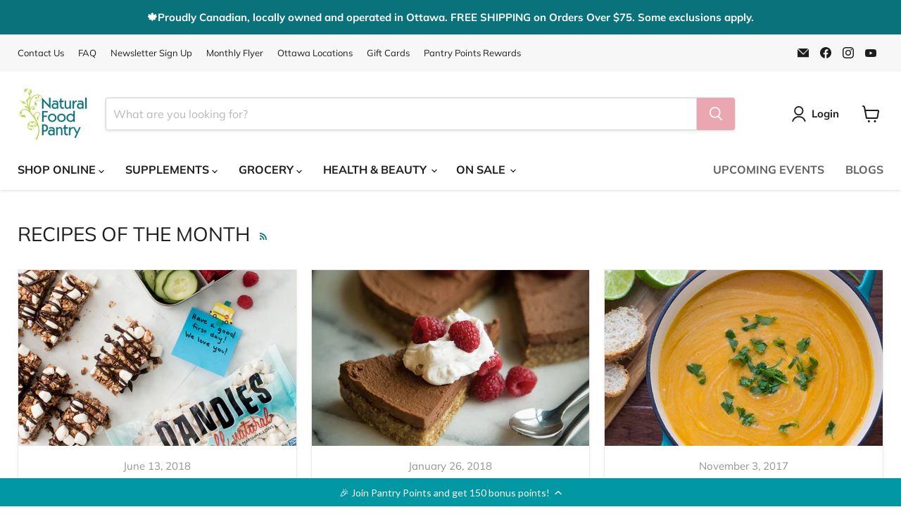

--- FILE ---
content_type: text/css
request_url: https://naturalfoodpantry.ca/cdn/shop/t/56/assets/custom.css?v=107690313337828903091764771419
body_size: -171
content:
.navmenu-id-shop-all-health-beauty>a.navmenu-link.navmenu-link-depth-2,.navmenu-id-shop-all-on-sale>a.navmenu-link.navmenu-link-depth-2,.navmenu-id-shop-all-supplements>a.navmenu-link.navmenu-link-depth-2,.navmenu-id-shop-all-grocery>a.navmenu-link.navmenu-link-depth-2{font-style:italic;font-weight:700;text-decoration:underline;text-decoration-color:#eba7b1}.navmenu-id-shop-all-wellness-focus>a.navmenu-link.navmenu-link-depth-3,.navmenu-id-shop-all-vitamins>a.navmenu-link.navmenu-link-depth-3,.navmenu-id-shop-all-minerals>a.navmenu-link.navmenu-link-depth-3,.navmenu-id-shop-all-sports-nutrition>a.navmenu-link.navmenu-link-depth-3,.navmenu-id-shop-all-herbal-supplements>a.navmenu-link.navmenu-link-depth-3,.navmenu-id-shop-all-essential-fatty-acids>a.navmenu-link.navmenu-link-depth-3,.navmenu-id-shop-all-supplements>a.navmenu-link.navmenu-link-depth-3,.navmenu-id-all-departments>a.navmenu-link.navmenu-link-depth-3,.navmenu-id-all-specialty-diets>a.navmenu-link.navmenu-link-depth-3,.navmenu-id-all-brands-a-z>a.navmenu-link.navmenu-link-depth-3,.navmenu-id-shop-all-grocery>a.navmenu-link.navmenu-link-depth-3,.navmenu-id-shop-all-pantry-essentials>a.navmenu-link.navmenu-link-depth-3,.navmenu-id-shop-all-snacks>a.navmenu-link.navmenu-link-depth-3,.navmenu-id-shop-all-beverages>a.navmenu-link.navmenu-link-depth-3,.navmenu-id-shop-all-breakfast-foods>a.navmenu-link.navmenu-link-depth-3,.navmenu-id-shop-all-frozen-prepared>a.navmenu-link.navmenu-link-depth-3,.navmenu-id-shop-all-dairy-alternatives>a.navmenu-link.navmenu-link-depth-3,.navmenu-id-shop-all-meat-alternatives>a.navmenu-link.navmenu-link-depth-3{font-style:italic;font-weight:700;text-decoration:underline;text-decoration-color:#eba7b1}.navmenu-id-shop-all-supplements>a.navmenu-item-text.navmenu-link-parent,.navmenu-id-shop-all-grocery>a.navmenu-item-text.navmenu-link-parent{font-style:italic;font-weight:700;text-decoration:underline;text-decoration-color:#eba7b1}.flickity-button-icon{stroke:#000;stroke-width:8}.navmenu-id-promo-100-for-80-gift-card>a.navmenu-link.navmenu-link-depth-2{color:#e60000;font-weight:700}.shoppable-image__wrapper{width:80%;padding-left:120px}@media (max-width: 900px){.shoppable-image__wrapper{width:100%;padding-left:0}}
/*# sourceMappingURL=/cdn/shop/t/56/assets/custom.css.map?v=107690313337828903091764771419 */


--- FILE ---
content_type: application/javascript; charset=utf-8
request_url: https://cdn-widgetsrepository.yotpo.com/v1/loader/saTL8MbiwS9AYABW0Y5ESg
body_size: 11005
content:

if (typeof (window) !== 'undefined' && window.performance && window.performance.mark) {
  window.performance.mark('yotpo:loader:loaded');
}
var yotpoWidgetsContainer = yotpoWidgetsContainer || { guids: {} };
(function(){
    var guid = "saTL8MbiwS9AYABW0Y5ESg";
    var loader = {
        loadDep: function (link, onLoad, strategy) {
            var script = document.createElement('script');
            script.onload = onLoad || function(){};
            script.src = link;
            if (strategy === 'defer') {
                script.defer = true;
            } else if (strategy === 'async') {
                script.async = true;
            }
            script.setAttribute("type", "text/javascript");
            script.setAttribute("charset", "utf-8");
            document.head.appendChild(script);
        },
        config: {
            data: {
                guid: guid
            },
            widgets: {
            
                "352498": {
                    instanceId: "352498",
                    instanceVersionId: "440293195",
                    templateAssetUrl: "https://cdn-widgetsrepository.yotpo.com/widget-assets/widget-hero-section/app.v0.2.1-4807.js",
                    cssOverrideAssetUrl: "",
                    customizationCssUrl: "",
                    customizations: {
                      "background-image-url": "https://cdn-widget-assets.yotpo.com/static_assets/saTL8MbiwS9AYABW0Y5ESg/images/image_2024_01_23_21_59_48_376",
                      "description-color": "rgba(0,0,0,1)",
                      "description-font-size": "20",
                      "description-text-logged-in": "As a member, you can earn points and redeem 500 points to receive a $10 discount on your order.",
                      "description-text-logged-out": "",
                      "headline-color": "rgba(0,0,0,1)",
                      "headline-font-size": "40",
                      "headline-text-logged-in": "Welcome to your Virtual Pantry Points Account",
                      "headline-text-logged-out": "Get 150 Pantry Points When You Join Today!",
                      "login-button-color": "rgba(235,166,176,1)",
                      "login-button-text": "LOGIN",
                      "login-button-text-color": "rgba(0,0,0,1)",
                      "login-button-type": "rounded_rectangle",
                      "mobile-background-image-url": "https://cdn-widget-assets.yotpo.com/static_assets/saTL8MbiwS9AYABW0Y5ESg/images/image_2024_01_23_21_48_49_760",
                      "primary-font-name-and-url": "Lato@700|https://cdn-widgetsrepository.yotpo.com/web-fonts/css/lato/v1/lato_700.css",
                      "register-button-color": "rgba(235,166,176,1)",
                      "register-button-text": "JOIN ONLINE HERE",
                      "register-button-text-color": "#ffffff",
                      "register-button-type": "rounded_filled_rectangle",
                      "secondary-font-name-and-url": "Lato@400|https://cdn-widgetsrepository.yotpo.com/web-fonts/css/lato/v1/lato_400.css",
                      "view-layout": "left-layout"
                    },
                    staticContent: {
                      "cssEditorEnabled": true,
                      "merchantId": "39789",
                      "platformName": "shopify",
                      "storeId": "wVMKbVQhYLM5VftHTIUaaSstE84UCh4qpxk9pCje",
                      "storeLoginUrl": "https://naturalfoodpantry.ca/account/login",
                      "storeRegistrationUrl": "https://naturalfoodpantry.ca/account/register"
                    },
                    className: "HeroSectionWidget",
                    dependencyGroupId: 2
                },
            
                "352497": {
                    instanceId: "352497",
                    instanceVersionId: "318726033",
                    templateAssetUrl: "https://cdn-widgetsrepository.yotpo.com/widget-assets/widget-coupons-redemption/app.v0.6.2-5198.js",
                    cssOverrideAssetUrl: "https://cdn-widget-assets.yotpo.com/CouponsRedemptionWidget/saTL8MbiwS9AYABW0Y5ESg/css-overrides/css-overrides.2024_01_24_14_46_08_156.css",
                    customizationCssUrl: "",
                    customizations: {
                      "confirmation-step-cancel-option": "NO",
                      "confirmation-step-confirm-option": "YES",
                      "confirmation-step-title": "ARE YOU SURE?",
                      "coupon-background-type": "no-background",
                      "coupon-code-copied-message-body": "Thank you for redeeming your points. Please paste the code at checkout.",
                      "coupon-code-copied-message-color": "#707997",
                      "coupon-code-copied-message-title": "COPIED",
                      "coupons-redemption-description": "After earning 500 points, click below to redeem them for a $10 off coupon code applicable to your purchase. Please note that this discount is not valid on sale items and cannot be combined with any other promotions.",
                      "coupons-redemption-headline": "Redeem Your Points Here",
                      "coupons-redemption-rule": "100 points equals $10.00",
                      "description-color": "rgba(0,0,0,1)",
                      "description-font-size": "20",
                      "disabled-outline-button-color": "#929292",
                      "discount-bigger-than-subscription-cost-text": "Your next subscription is lower than the redemption amount",
                      "donate-button-text": "DONATE",
                      "donation-success-message-body": "Thank you for donating ${{donation_amount}} to {{company_name}}",
                      "donation-success-message-color": "#707997",
                      "donation-success-message-title": "SUCCESS",
                      "error-message-color": "#f04860",
                      "error-message-title": "",
                      "headline-color": "rgba(0,0,0,1)",
                      "headline-font-size": "36",
                      "login-button-color": "rgba(222,1,1,1)",
                      "login-button-text": "REDEEM MY POINTS",
                      "login-button-text-color": "white",
                      "login-button-type": "rounded_filled_rectangle",
                      "message-font-size": "14",
                      "missing-points-amount-text": "You don't have enough points to redeem",
                      "next-subscription-headline-text": "NEXT ORDER",
                      "next-subscription-subtitle-text": "{{product_name}} {{next_order_amount}}",
                      "no-subscription-subtitle-text": "No ongoing subscriptions",
                      "point-balance-text": "You have {{current_point_balance}} points",
                      "points-balance-color": "rgba(0,0,0,1)",
                      "points-balance-font-size": "20",
                      "points-balance-number-color": "rgba(222,1,1,1)",
                      "primary-font-name-and-url": "Lato@700|https://cdn-widgetsrepository.yotpo.com/web-fonts/css/lato/v1/lato_700.css",
                      "redeem-button-color": "#556DD8",
                      "redeem-button-text": "REDEEM",
                      "redeem-button-text-color": "white",
                      "redeem-button-type": "filled_rectangle",
                      "redemption-243860-displayname": "$10.00 Off",
                      "redemption-243860-settings-button-color": "rgba(222,1,1,1)",
                      "redemption-243860-settings-button-text": "REDEEM",
                      "redemption-243860-settings-button-text-color": "white",
                      "redemption-243860-settings-button-type": "filled_rectangle",
                      "redemption-243860-settings-call-to-action-button-text": "REDEEM",
                      "redemption-243860-settings-cost": 500,
                      "redemption-243860-settings-cost-color": "rgba(222,1,1,1)",
                      "redemption-243860-settings-cost-font-size": "20",
                      "redemption-243860-settings-cost-text": "{{points}} POINTS",
                      "redemption-243860-settings-coupon-cost-font-size": "15",
                      "redemption-243860-settings-coupon-reward-font-size": "29",
                      "redemption-243860-settings-discount-amount-cents": 1000,
                      "redemption-243860-settings-discount-type": "fixed_amount",
                      "redemption-243860-settings-reward": "$10.00 Off",
                      "redemption-243860-settings-reward-color": "rgba(255,255,255,1)",
                      "redemption-243860-settings-reward-font-size": "30",
                      "redemption-243860-settings-success-message-text": "Discount Applied",
                      "rule-border-color": "#bccdfe",
                      "rule-color": "#061153",
                      "rule-font-size": "18",
                      "secondary-font-name-and-url": "Lato@400|https://cdn-widgetsrepository.yotpo.com/web-fonts/css/lato/v1/lato_400.css",
                      "selected-extensions": [
                        "243860"
                      ],
                      "selected-redemptions-modes": "regular",
                      "subscription-coupon-applied-message-body": "The discount was applied to your upcoming subscription order. You’ll be able to get another discount once the next order is processed.",
                      "subscription-coupon-applied-message-color": "#707997",
                      "subscription-coupon-applied-message-title": "",
                      "subscription-divider-color": "#c2cdf4",
                      "subscription-headline-color": "#666d8b",
                      "subscription-headline-font-size": "14",
                      "subscription-points-headline-text": "YOUR POINT BALANCE",
                      "subscription-points-subtitle-text": "{{current_point_balance}} Points",
                      "subscription-redemptions-description": "Choose a discount option that will automatically apply to your next subscription order.",
                      "subscription-redemptions-headline": "Redeem for Subscription Discount",
                      "subscription-subtitle-color": "#768cdc",
                      "subscription-subtitle-font-size": "20",
                      "view-layout": "redemptions-only"
                    },
                    staticContent: {
                      "cssEditorEnabled": true,
                      "currency": "CAD",
                      "isMultiCurrencyEnabled": false,
                      "merchantId": "39789",
                      "platformName": "shopify",
                      "storeId": "wVMKbVQhYLM5VftHTIUaaSstE84UCh4qpxk9pCje",
                      "storeLoginUrl": "/account/login",
                      "subunitsPerUnit": 100
                    },
                    className: "CouponsRedemptionWidget",
                    dependencyGroupId: 2
                },
            
                "352496": {
                    instanceId: "352496",
                    instanceVersionId: "436718698",
                    templateAssetUrl: "https://cdn-widgetsrepository.yotpo.com/widget-assets/widget-loyalty-campaigns/app.v0.13.0-4770.js",
                    cssOverrideAssetUrl: "",
                    customizationCssUrl: "",
                    customizations: {
                      "campaign-description-font-color": "#4e5772",
                      "campaign-description-size": "18px",
                      "campaign-item-1447940-background-color": "#f9faff",
                      "campaign-item-1447940-background-image-color-overlay": "rgba(0, 0, 0, .4)",
                      "campaign-item-1447940-background-type": "color",
                      "campaign-item-1447940-border-color": "#848ca3",
                      "campaign-item-1447940-description-font-color": "#4e5772",
                      "campaign-item-1447940-description-font-size": "18",
                      "campaign-item-1447940-exclude_audience_names": "",
                      "campaign-item-1447940-hover-view-tile-message": "Earn 1 point for every $1 spent",
                      "campaign-item-1447940-icon-color": "#768cdc",
                      "campaign-item-1447940-icon-type": "defaultIcon",
                      "campaign-item-1447940-include_audience_ids": "1",
                      "campaign-item-1447940-include_audience_names": "All customers",
                      "campaign-item-1447940-special-reward-enabled": "false",
                      "campaign-item-1447940-special-reward-headline-background-color": "#E0DBEF",
                      "campaign-item-1447940-special-reward-headline-text": "Just for you!",
                      "campaign-item-1447940-special-reward-headline-title-font-color": "#5344A6",
                      "campaign-item-1447940-special-reward-headline-title-font-size": "16",
                      "campaign-item-1447940-special-reward-tile-border-color": "#8270E7",
                      "campaign-item-1447940-tile-description": "Make a purchase",
                      "campaign-item-1447940-tile-reward": "1 point for every $1 spent",
                      "campaign-item-1447940-title-font-color": "#011247",
                      "campaign-item-1447940-title-font-size": "27",
                      "campaign-item-1447940-type": "PointsForPurchasesCampaign",
                      "campaign-item-367442-background-color": "rgba(216,244,245,1)",
                      "campaign-item-367442-background-image-color-overlay": "rgba(0, 0, 0, .4)",
                      "campaign-item-367442-background-type": "color",
                      "campaign-item-367442-border-color": "rgba(0,0,0,0)",
                      "campaign-item-367442-description-font-color": "rgba(0,0,0,1)",
                      "campaign-item-367442-description-font-size": "18",
                      "campaign-item-367442-exclude_audience_names": [],
                      "campaign-item-367442-hover-view-tile-message": "Earn 150 points when you create an account",
                      "campaign-item-367442-icon-color": "rgba(7,116,125,1)",
                      "campaign-item-367442-icon-type": "defaultIcon",
                      "campaign-item-367442-include_audience_ids": "1",
                      "campaign-item-367442-include_audience_names": [
                        "All customers"
                      ],
                      "campaign-item-367442-special-reward-enabled": "false",
                      "campaign-item-367442-special-reward-headline-background-color": "#E0DBEF",
                      "campaign-item-367442-special-reward-headline-text": "Just for you!",
                      "campaign-item-367442-special-reward-headline-title-font-color": "#5344A6",
                      "campaign-item-367442-special-reward-headline-title-font-size": "16",
                      "campaign-item-367442-special-reward-tile-border-color": "#8270E7",
                      "campaign-item-367442-tile-description": "Create an account",
                      "campaign-item-367442-tile-reward": "150 Points",
                      "campaign-item-367442-title-font-color": "rgba(0,0,0,1)",
                      "campaign-item-367442-title-font-size": "27",
                      "campaign-item-367442-type": "CreateAccountCampaign",
                      "campaign-title-font-color": "#011247",
                      "campaign-title-size": "27px",
                      "completed-tile-headline": "Completed",
                      "completed-tile-message": "You already completed this campaign",
                      "container-headline": "How to earn Virtual Pantry Points",
                      "general-hover-tile-button-color": "rgba(235,166,176,1)",
                      "general-hover-tile-button-text-color": "rgba(255,255,255,1)",
                      "general-hover-tile-button-type": "filled_rectangle",
                      "general-hover-tile-color-overlay": "rgba(255,255,255,1)",
                      "general-hover-tile-text-color": "rgba(0,0,0,1)",
                      "headline-color": "rgba(0,0,0,1)",
                      "headline-font-color": "rgba(0,0,0,1)",
                      "headline-font-size": "36px",
                      "logged-out-is-redirect-after-login-to-current-page": "true",
                      "logged-out-message": "Already a member?",
                      "logged-out-sign-in-text": "Log in",
                      "logged-out-sign-up-text": "Sign up",
                      "main-text-font-name-and-url": "Lato@700|https://cdn-widgetsrepository.yotpo.com/web-fonts/css/lato/v1/lato_700.css",
                      "primary-font-name-and-url": "Lato@700|https://cdn-widgetsrepository.yotpo.com/web-fonts/css/lato/v1/lato_700.css",
                      "secondary-font-name-and-url": "Lato@400|https://cdn-widgetsrepository.yotpo.com/web-fonts/css/lato/v1/lato_400.css",
                      "secondary-text-font-name-and-url": "Lato@400|https://cdn-widgetsrepository.yotpo.com/web-fonts/css/lato/v1/lato_400.css",
                      "selected-audiences": "1",
                      "selected-extensions": [
                        "367442",
                        "1447940"
                      ],
                      "special-reward-enabled": "false",
                      "special-reward-headline-background-color": "#E0DBEF",
                      "special-reward-headline-text": "Special for you",
                      "special-reward-headline-title-font-color": "#5344A6",
                      "special-reward-headline-title-font-size": "16",
                      "special-reward-tile-border-color": "#8270E7",
                      "tile-border-color": "#848ca3",
                      "tile-spacing-type": "small",
                      "tiles-background-color": "#f9faff",
                      "time-between-rewards-days": "You're eligible to participate again in *|days|* days.",
                      "time-between-rewards-hours": "You're eligible to participate again in *|hours|* hours."
                    },
                    staticContent: {
                      "companyName": "Natural Food Pantry Online Store",
                      "cssEditorEnabled": true,
                      "currency": "CAD",
                      "facebookAppId": "1647129615540489",
                      "isMultiCurrencyEnabled": false,
                      "isSegmentationsPickerEnabled": false,
                      "merchantId": "39789",
                      "platformName": "shopify",
                      "storeAccountLoginUrl": "https://naturalfoodpantry.ca/account/login",
                      "storeAccountRegistrationUrl": "https://naturalfoodpantry.ca/account/register",
                      "storeId": "wVMKbVQhYLM5VftHTIUaaSstE84UCh4qpxk9pCje"
                    },
                    className: "CampaignWidget",
                    dependencyGroupId: 2
                },
            
                "352495": {
                    instanceId: "352495",
                    instanceVersionId: "40710658",
                    templateAssetUrl: "https://cdn-widgetsrepository.yotpo.com/widget-assets/widget-referral-widget/app.v1.8.1-4652.js",
                    cssOverrideAssetUrl: "",
                    customizationCssUrl: "",
                    customizations: {
                      "background-color": "rgba( 255, 255, 255, 1 )",
                      "background-image-url": "https://cdn-widget-assets.yotpo.com/static_assets/saTL8MbiwS9AYABW0Y5ESg/images/image_2024_01_23_21_29_22_754",
                      "customer-email-view-button-text": "Next",
                      "customer-email-view-description": "Simply enter your details below and press Next. Upon successful referral to a friend, you will receive $10 worth of points, and your friend will receive a discount of $10 off their first order.",
                      "customer-email-view-header": "Refer a Friend",
                      "customer-email-view-input-placeholder": "Your email address",
                      "customer-email-view-title": "Want to earn points while helping a friend reduce their bill?",
                      "customer-name-view-input-placeholder": "Your name",
                      "default-toggle": true,
                      "description-color": "rgba( 55, 51, 48, 1 )",
                      "description-font-size": "20px",
                      "final-view-button-text": "REFER MORE FRIENDS",
                      "final-view-description": "Remind your friends to check their emails",
                      "final-view-error-description": "We were unable to send the referral link",
                      "final-view-error-text": "GO BACK",
                      "final-view-error-title": "SOMETHING WENT WRONG",
                      "final-view-title": "THANKS FOR REFERRING",
                      "fonts-primary-font-name-and-url": "Lato@700|https://cdn-widgetsrepository.yotpo.com/web-fonts/css/lato/v1/lato_700.css",
                      "fonts-secondary-font-name-and-url": "Lato@400|https://cdn-widgetsrepository.yotpo.com/web-fonts/css/lato/v1/lato_400.css",
                      "header-color": "rgba( 0, 0, 0, 1 )",
                      "header-font-size": "18px",
                      "headline-color": "rgba(0,0,0,1)",
                      "main-share-option-desktop": "main_share_email",
                      "main-share-option-mobile": "main_share_email",
                      "next-button-background-color": "rgba(235,166,176,1)",
                      "next-button-font-size": "18px",
                      "next-button-size": "large",
                      "next-button-text-color": "rgba(255,255,255,1)",
                      "next-button-type": "rounded_filled_rectangle",
                      "primary-font-name-and-url": "Lato@700|https://cdn-widgetsrepository.yotpo.com/web-fonts/css/lato/v1/lato_700.css",
                      "referral-history-completed-points-text": "{{points}} POINTS",
                      "referral-history-completed-status-type": "text",
                      "referral-history-confirmed-status": "COMPLETED",
                      "referral-history-pending-status": "PENDING",
                      "referral-history-redeem-text": "To redeem your points, simply apply your discount at checkout.",
                      "referral-history-sumup-line-points-text": "{{points}} POINTS",
                      "referral-history-sumup-line-text": "Your Rewards",
                      "referral-views-button-text": "Next",
                      "referral-views-copy-link-button-text": "COPY LINK",
                      "referral-views-description": "Simply enter your details below and press Next. Upon successful referral to a friend, you will receive $10 worth of points, and your friend will receive a discount of $10 off their first order.",
                      "referral-views-email-share-body": "How does a discount off your first order at {{company_name}} sound? Use the link below and once you've shopped, I'll get a reward too.\n{{referral_link}}",
                      "referral-views-email-share-subject": "Discount to a Store You'll Love!",
                      "referral-views-email-share-type": "marketing_email",
                      "referral-views-friends-input-placeholder": "Friend’s email address",
                      "referral-views-header": "Refer a Friend",
                      "referral-views-personal-email-button-text": "SEND VIA MY EMAIL",
                      "referral-views-sms-button-text": "SEND VIA SMS",
                      "referral-views-title": "Want to earn points while helping a friend reduce their bill? ",
                      "referral-views-whatsapp-button-text": "SEND VIA WHATSAPP",
                      "secondary-font-name-and-url": "Lato@400|https://cdn-widgetsrepository.yotpo.com/web-fonts/css/lato/v1/lato_400.css",
                      "share-allow-copy-link": true,
                      "share-allow-email": true,
                      "share-allow-facebook": "false",
                      "share-allow-sms": true,
                      "share-allow-twitter": "false",
                      "share-allow-whatsapp": "false",
                      "share-facebook-header": "Earn A Discount When You Shop Today!",
                      "share-facebook-image-url": "",
                      "share-icons-color": "black",
                      "share-settings-copyLink": true,
                      "share-settings-default-checkbox": true,
                      "share-settings-default-mobile-checkbox": true,
                      "share-settings-email": true,
                      "share-settings-facebook": true,
                      "share-settings-fbMessenger": true,
                      "share-settings-mobile-copyLink": true,
                      "share-settings-mobile-email": true,
                      "share-settings-mobile-facebook": true,
                      "share-settings-mobile-fbMessenger": true,
                      "share-settings-mobile-sms": true,
                      "share-settings-mobile-twitter": true,
                      "share-settings-mobile-whatsapp": true,
                      "share-settings-twitter": true,
                      "share-settings-whatsapp": true,
                      "share-sms-message": "I love {{company_name}}! Shop through my link to get a reward {{referral_link}}",
                      "share-twitter-message": "These guys are great! Get a discount using my link: ",
                      "share-whatsapp-message": "I love {{company_name}}! Shop through my link to get a reward {{referral_link}}",
                      "tab-size": "medium",
                      "tab-type": "lower_line",
                      "tab-view-primary-tab-text": "Refer a Friend",
                      "tab-view-secondary-tab-text": "Your Referrals",
                      "tile-color": "rgba( 255, 255, 255, 1 )",
                      "title-color": "rgba(0,0,0,1)",
                      "title-font-size": "36px",
                      "view-exit-intent-enabled": false,
                      "view-exit-intent-mobile-timeout-ms": 10000,
                      "view-is-customer-name-mandatory": "true",
                      "view-is-popup": false,
                      "view-popup-delay-ms": 0,
                      "view-show-customer-name": "true",
                      "view-show-popup-on-exit": false,
                      "view-show-referral-history": "true",
                      "view-table-rectangular-dark-pending-color": "rgba( 0, 0, 0, 0.6 )",
                      "view-table-rectangular-light-pending-color": "#FFFFFF",
                      "view-table-selected-color": "rgba(216,244,245,1)",
                      "view-table-theme": "dark",
                      "view-table-type": "rectangular",
                      "wadmin-text-and-share-choose-sreen": "step_2"
                    },
                    staticContent: {
                      "companyName": "Natural Food Pantry Online Store",
                      "cssEditorEnabled": true,
                      "currency": "CAD",
                      "hasPrimaryFontsFeature": true,
                      "isMultiCurrencyEnabled": false,
                      "merchantId": "39789",
                      "migrateTabColorToBackground": true,
                      "platformName": "shopify",
                      "referralHistoryEnabled": true,
                      "referralHost": "http://rwrd.io"
                    },
                    className: "ReferralWidget",
                    dependencyGroupId: 2
                },
            
                "352494": {
                    instanceId: "352494",
                    instanceVersionId: "440293196",
                    templateAssetUrl: "https://cdn-widgetsrepository.yotpo.com/widget-assets/widget-my-rewards/app.v0.3.3-4897.js",
                    cssOverrideAssetUrl: "",
                    customizationCssUrl: "",
                    customizations: {
                      "headline-color": "rgba(0,0,0,1)",
                      "logged-in-description-color": "rgba(222,1,1,1)",
                      "logged-in-description-font-size": "34",
                      "logged-in-description-text": "You Have {{current_point_balance}} Points",
                      "logged-in-headline-color": "rgba(0,0,0,1)",
                      "logged-in-headline-font-size": "36",
                      "logged-in-headline-text": "Hi {{first_name}}!",
                      "logged-in-primary-button-cta-type": "redemptionWidget",
                      "logged-in-primary-button-text": "REDEEM NOW",
                      "logged-in-secondary-button-text": "REWARDS HISTORY",
                      "logged-out-headline-color": "rgba(0,0,0,1)",
                      "logged-out-headline-font-size": "36",
                      "logged-out-headline-text": "Join our Virtual Pantry Points Program",
                      "logged-out-selected-step-name": "step_1",
                      "primary-button-background-color": "rgba(235,166,176,1)",
                      "primary-button-text-color": "rgba(255,255,255,1)",
                      "primary-button-type": "rounded_filled_rectangle",
                      "primary-font-name-and-url": "Lato@700|https://cdn-widgetsrepository.yotpo.com/web-fonts/css/lato/v1/lato_700.css",
                      "reward-step-1-displayname": "Step 1",
                      "reward-step-1-settings-description": "Create an account and earn 150 Virtual Pantry Points.",
                      "reward-step-1-settings-description-color": "rgba(0,0,0,1)",
                      "reward-step-1-settings-description-font-size": "20",
                      "reward-step-1-settings-icon": "default",
                      "reward-step-1-settings-icon-color": "rgba(235,166,176,1)",
                      "reward-step-1-settings-title": "SIGN UP",
                      "reward-step-1-settings-title-color": "rgba(0,0,0,1)",
                      "reward-step-1-settings-title-font-size": "24",
                      "reward-step-2-displayname": "Step 2",
                      "reward-step-2-settings-description": "Earn 1 point for every $1.00 spent online.",
                      "reward-step-2-settings-description-color": "rgba(0,0,0,1)",
                      "reward-step-2-settings-description-font-size": "20",
                      "reward-step-2-settings-icon": "default",
                      "reward-step-2-settings-icon-color": "rgba(235,166,176,1)",
                      "reward-step-2-settings-title": "EARN POINTS",
                      "reward-step-2-settings-title-color": "rgba(0,0,0,1)",
                      "reward-step-2-settings-title-font-size": "24",
                      "reward-step-3-displayname": "Step 3",
                      "reward-step-3-settings-description": "Redeem 500 points for $10.00 off your order. Some exclusions may apply.",
                      "reward-step-3-settings-description-color": "rgba(0,0,0,1)",
                      "reward-step-3-settings-description-font-size": "20",
                      "reward-step-3-settings-icon": "default",
                      "reward-step-3-settings-icon-color": "rgba(235,166,176,1)",
                      "reward-step-3-settings-title": "REDEEM POINTS",
                      "reward-step-3-settings-title-color": "rgba(0,0,0,1)",
                      "reward-step-3-settings-title-font-size": "24",
                      "rewards-history-approved-text": "Approved",
                      "rewards-history-background-color": "rgba(216,244,245,1)",
                      "rewards-history-headline-color": "rgba(0,0,0,1)",
                      "rewards-history-headline-font-size": "28",
                      "rewards-history-headline-text": "Rewards History",
                      "rewards-history-pending-text": "Pending",
                      "rewards-history-refunded-text": "Refunded",
                      "rewards-history-reversed-text": "Reversed",
                      "rewards-history-table-action-col-text": "Action",
                      "rewards-history-table-date-col-text": "Date",
                      "rewards-history-table-points-col-text": "Points",
                      "rewards-history-table-status-col-text": "Status",
                      "rewards-history-table-store-col-text": "Store",
                      "secondary-button-background-color": "rgba(235,166,176,1)",
                      "secondary-button-text-color": "rgba(0,0,0,1)",
                      "secondary-button-type": "rectangular_outline",
                      "secondary-font-name-and-url": "Lato@400|https://cdn-widgetsrepository.yotpo.com/web-fonts/css/lato/v1/lato_400.css",
                      "view-grid-points-column-color": "rgba(222,1,1,1)",
                      "view-grid-rectangular-background-color": "rgba(216,244,245,0.83)",
                      "view-grid-type": "rectangular"
                    },
                    staticContent: {
                      "cssEditorEnabled": true,
                      "currency": "CAD",
                      "isMultiCurrencyEnabled": false,
                      "isMultiStoreMerchant": false,
                      "merchantId": "39789",
                      "platformName": "shopify",
                      "storeId": "wVMKbVQhYLM5VftHTIUaaSstE84UCh4qpxk9pCje"
                    },
                    className: "MyRewardsWidget",
                    dependencyGroupId: 2
                },
            
                "352493": {
                    instanceId: "352493",
                    instanceVersionId: "318725606",
                    templateAssetUrl: "https://cdn-widgetsrepository.yotpo.com/widget-assets/widget-visual-redemption/app.v0.6.1-4815.js",
                    cssOverrideAssetUrl: "",
                    customizationCssUrl: "",
                    customizations: {
                      "description-color": "#666d8b",
                      "description-font-size": "20",
                      "headline-color": "#011247",
                      "headline-font-size": "36",
                      "layout-background-color": "white",
                      "primary-font-name-and-url": "Montserrat@600|https://fonts.googleapis.com/css?family=Montserrat:600\u0026display=swap",
                      "redemption-1-displayname": "Tile 1",
                      "redemption-1-settings-cost": "0 points",
                      "redemption-1-settings-cost-color": "#666d8b",
                      "redemption-1-settings-cost-font-size": "20",
                      "redemption-1-settings-reward": "$0",
                      "redemption-1-settings-reward-color": "#011247",
                      "redemption-1-settings-reward-font-size": "30",
                      "redemption-2-displayname": "Tile 2",
                      "redemption-2-settings-cost": "0 points",
                      "redemption-2-settings-cost-color": "#666d8b",
                      "redemption-2-settings-cost-font-size": "20",
                      "redemption-2-settings-reward": "$0",
                      "redemption-2-settings-reward-color": "#011247",
                      "redemption-2-settings-reward-font-size": "30",
                      "redemption-3-displayname": "Tile 3",
                      "redemption-3-settings-cost": "0 points",
                      "redemption-3-settings-cost-color": "#666d8b",
                      "redemption-3-settings-cost-font-size": "20",
                      "redemption-3-settings-reward": "$0",
                      "redemption-3-settings-reward-color": "#011247",
                      "redemption-3-settings-reward-font-size": "30",
                      "rule-border-color": "#bccdfe",
                      "rule-color": "#061153",
                      "rule-font-size": "18",
                      "secondary-font-name-and-url": "Nunito Sans@400|https://fonts.googleapis.com/css?family=Nunito+Sans\u0026display=swap",
                      "selected-extensions": [
                        "1",
                        "2",
                        "3"
                      ],
                      "view-layout": "full-layout",
                      "visual-redemption-description": "Redeeming your hard-earned points is easy! Simply apply your points for a discount at checkout!",
                      "visual-redemption-headline": "How to use your points",
                      "visual-redemption-rule": "100 points equals $10.00"
                    },
                    staticContent: {
                      "cssEditorEnabled": true,
                      "currency": "CAD",
                      "isMultiCurrencyEnabled": false,
                      "platformName": "shopify",
                      "storeId": "wVMKbVQhYLM5VftHTIUaaSstE84UCh4qpxk9pCje"
                    },
                    className: "VisualRedemptionWidget",
                    dependencyGroupId: 2
                },
            
                "352492": {
                    instanceId: "352492",
                    instanceVersionId: "440293188",
                    templateAssetUrl: "https://cdn-widgetsrepository.yotpo.com/widget-assets/widget-loyalty-page/app.v0.7.1-7312.js",
                    cssOverrideAssetUrl: "",
                    customizationCssUrl: "",
                    customizations: {
                      "headline-color": "rgba(0,0,0,1)",
                      "headline-font-size": "40",
                      "page-background-color": "",
                      "primary-font-name-and-url": "Lato@700|https://cdn-widgetsrepository.yotpo.com/web-fonts/css/lato/v1/lato_700.css",
                      "reward-opt-in-join-now-button-label": "Join now",
                      "rewards-disclaimer-text": "I agree to the program’s [terms](http://example.net/terms) and [privacy policy](http://example.net/privacy-policy)",
                      "rewards-disclaimer-text-color": "#00000",
                      "rewards-disclaimer-text-size": "10px",
                      "rewards-disclaimer-type": "no-disclaimer",
                      "secondary-font-name-and-url": "Lato@400|https://cdn-widgetsrepository.yotpo.com/web-fonts/css/lato/v1/lato_400.css",
                      "selected-widgets-ids": [
                        "352498",
                        "352494",
                        "352497"
                      ],
                      "widget-352494-type": "MyRewardsWidget",
                      "widget-352495-type": "ReferralWidget",
                      "widget-352496-type": "CampaignWidget",
                      "widget-352497-type": "CouponsRedemptionWidget",
                      "widget-352498-type": "HeroSectionWidget"
                    },
                    staticContent: {
                      "platformName": "shopify",
                      "storeId": "wVMKbVQhYLM5VftHTIUaaSstE84UCh4qpxk9pCje"
                    },
                    className: "LoyaltyPageWidget",
                    dependencyGroupId: null
                },
            
                "352272": {
                    instanceId: "352272",
                    instanceVersionId: "448146049",
                    templateAssetUrl: "https://cdn-widgetsrepository.yotpo.com/widget-assets/widget-loyalty-floater/app.v0.40.0-7321.js",
                    cssOverrideAssetUrl: "",
                    customizationCssUrl: "",
                    customizations: {
                      "banner-background-color": "rgba(1,152,164,1)",
                      "banner-height": "low",
                      "banner-logged-in-text": "YOU HAVE {{point_balance}} POINTS",
                      "banner-logged-out-text": "🎉 Join Pantry Points and get 150 bonus points!",
                      "banner-point-balance-font-size": "14px",
                      "banner-position": "footer",
                      "banner-text-color": "#FFFFFFFF",
                      "banner-text-font-size": "14px",
                      "button-type": "rounded_filled_rectangle",
                      "confirmation-no-button-type": "borderless",
                      "confirmation-no-text": "CANCEL",
                      "confirmation-text": "Redeem reward?",
                      "confirmation-yes-text": "REDEEM",
                      "coupon-copied-text": "COPIED",
                      "coupon-headline-font-size": "16px",
                      "coupon-headline-text": "You’ve got {{reward}}! 🎉",
                      "coupon-instructions-text": "Copy this code to apply it at checkout. Please note, it cannot be combined with any other promotions.",
                      "coupon-texts-font-size": "14px",
                      "drawer-action-color": "rgba(129,203,209,1)",
                      "drawer-background-color": "rgba(255,255,255,1)",
                      "drawer-customer-first-name": "Hi, {{customer_first_name}}",
                      "drawer-logged-in-headline-text-font-size": "14px",
                      "drawer-logged-out-headline-text": "Join Pantry Points and get 150 bonus pointss! ",
                      "drawer-logged-out-headline-text-font-size": "16px",
                      "drawer-point-balance-text": "You have {{point_balance}} points",
                      "drawer-sign-in-text-font-size": "14px",
                      "drawer-sign-up-subtitle-text-font-size": "14px",
                      "drawer-sign-up-title-text-font-size": "14px",
                      "drawer-subtitles-color": "#909296",
                      "insufficient-points-text": "Not enough points",
                      "logged-out-headline-text-font-size": "14px",
                      "missing-points-text": "⚡ You're {{points_amount}} points away!",
                      "non-member-rewards-disclaimer-type": "no-disclaimer",
                      "non-member-rewards-join-button-text": "",
                      "non-member-rewards-join-button-text-size": "14px",
                      "non-member-title-text": "PANTRY POINTS",
                      "points-cost-suffix-text": "points",
                      "points-cost-text": "{{points}} points",
                      "primary-font-name-and-url": "Lato@400|https://cdn-widgetsrepository.yotpo.com/web-fonts/css/lato/v1/lato_400.css",
                      "redeem-text": "REWARD",
                      "secondary-font-name-and-url": "Lato@700|https://cdn-widgetsrepository.yotpo.com/web-fonts/css/lato/v1/lato_700.css",
                      "show-less-redemptions-text": "See less",
                      "show-more-redemptions-text": "See more rewards",
                      "sign-in-link-text": "Log in",
                      "sign-in-text": "Already a member?",
                      "sign-up-subtitle-text": "Earn {{create_account_reward}} now",
                      "sign-up-title-text": "Register today"
                    },
                    staticContent: {
                      "cssEditorEnabled": true,
                      "merchantId": "39789",
                      "platformName": "shopify",
                      "selfExecutable": true,
                      "storeId": "wVMKbVQhYLM5VftHTIUaaSstE84UCh4qpxk9pCje",
                      "storeLoginUrl": "https://naturalfoodpantry.ca/account/login",
                      "storeRegistrationUrl": "https://naturalfoodpantry.ca/account/register",
                      "urlMatch": "^((?![^\\w]yotpo.com|[0-9]+\\/checkouts\\/).)*$"
                    },
                    className: "LoyaltyFloaterWidget",
                    dependencyGroupId: null
                },
            
                "10484": {
                    instanceId: "10484",
                    instanceVersionId: "353456179",
                    templateAssetUrl: "https://cdn-widgetsrepository.yotpo.com/widget-assets/widget-offline-redemptions/app.v1.6.8-7306.js",
                    cssOverrideAssetUrl: "",
                    customizationCssUrl: "",
                    customizations: {
                      "auth-button-button-color": "#233e20",
                      "auth-button-font-size": "18px",
                      "auth-button-type": "filled_capsule",
                      "auth-screen-button-text": "SEND",
                      "auth-screen-footer-sign-up-href": "Sign Up",
                      "auth-screen-footer-sign-up-text": "Don’t have an account?",
                      "auth-screen-header": "Earn Points. Get Rewards.",
                      "auth-screen-subheader": "Use your points to get coupons to use online! First, we will need to identify you using your email",
                      "background-image-url": "https://cdn-widget-assets.yotpo.com/static_assets/saTL8MbiwS9AYABW0Y5ESg/images/image_2020_10_13_14_31_25_734",
                      "cancel-redemption-approve-text": "YES",
                      "cancel-redemption-avoid-text": "NO",
                      "cancel-redemption-enabled": false,
                      "cancel-redemption-request-submitted-text": "REQUEST SUBMITTED",
                      "cancel-redemption-text": "RETURN COUPON",
                      "cancel-redemption-verification-text": "ARE YOU SURE ?",
                      "for-points-connector-text": "FOR",
                      "merchant-redirect-url": "https://naturalfoodpantry.ca/pages/rewards-popup",
                      "points-redeemed-action-text": "SHOW CODE TO CLERK",
                      "points-redeemed-button-text": "THANKS!",
                      "points-redeemed-header": "Points Redeemed!",
                      "points-redemption-cancel-button-text": "CANCEL",
                      "points-redemption-confirm-button-text": "YES, PLEASE",
                      "points-redemption-failed-button-text": "GO BACK",
                      "points-redemption-failed-header": "Points Redemption Failed",
                      "points-redemption-pending-header": "WAITING FOR YOUR COUPON CODE..",
                      "points-redemption-started-header": "ARE YOU SURE YOU WANT TO USE THIS COUPON?",
                      "primary-font-color": "rgba( 255, 183, 72, 1 )",
                      "primary-font-name-and-url": "Roboto#https://fonts.googleapis.com/css?family=Roboto\u0026display=swap",
                      "primary-font-size": "22px",
                      "primary-font-weight": "medium",
                      "redeem-button-text": "REDEEM POINTS",
                      "redeemed-coupons-href-text": "Redeemed Coupons",
                      "redeemed-coupons-popup-title": "Your Previous Coupons",
                      "redemption-option-cost-text": "FOR {{cost_in_points}} POINTS",
                      "redemption-options-header": "CHOOSE A COUPON TO REDEEM",
                      "redemption-options-no-coupons-header": "NO AVAILABLE COUPONS",
                      "secondary-font-color": "#000000",
                      "secondary-font-name-and-url": "Nunito Sans#https://fonts.googleapis.com/css?family=Nunito+Sans\u0026display=swap",
                      "secondary-font-size": "15px",
                      "secondary-font-weight": "regural",
                      "user-icon": "default",
                      "wadmin-screen-preferences-choose-sreen": "customer_login"
                    },
                    staticContent: {
                      "accountRegistrationUrl": "/account/register",
                      "merchantId": "39789",
                      "platformName": "shopify",
                      "storeId": "wVMKbVQhYLM5VftHTIUaaSstE84UCh4qpxk9pCje"
                    },
                    className: "OfflineRedemptionsWidget",
                    dependencyGroupId: null
                },
            
            },
            guidStaticContent: {},
            dependencyGroups: {
                      "2": [
                        "https://cdn-widget-assets.yotpo.com/widget-vue-core/app.v0.1.0-2295.js"
                      ]
                    }
        },
        initializer: "https://cdn-widgetsrepository.yotpo.com/widget-assets/widgets-initializer/app.v0.9.6-7348.js",
        analytics: "https://cdn-widgetsrepository.yotpo.com/widget-assets/yotpo-pixel/2024-04-18_14-53-12/bundle.js"
    }
    
    
    const initWidgets = function (config, initializeWidgets = true) {
        const widgetInitializer = yotpoWidgetsContainer['yotpo_widget_initializer'](config);
        return widgetInitializer.initWidgets(initializeWidgets);
    };
    const initWidget = function (config, instanceId, widgetPlaceHolder) {
        const widgetInitializer = yotpoWidgetsContainer['yotpo_widget_initializer'](config);
        if (widgetInitializer.initWidget) {
            return widgetInitializer.initWidget(instanceId, widgetPlaceHolder);
        }
        console.error("initWidget is not supported widgetInitializer");
    };
    const onInitializerLoad = function (config) {
        const prevInitWidgets = yotpoWidgetsContainer.initWidgets;
        yotpoWidgetsContainer.initWidgets = function (initializeWidgets = true) {
            if (prevInitWidgets) {
                if (typeof Promise !== 'undefined' && Promise.all) {
                    return Promise.all([prevInitWidgets(initializeWidgets), initWidgets(config, initializeWidgets)]);
                }
                console.warn('[deprecated] promise is not supported in initWidgets');
                prevInitWidgets(initializeWidgets);
            }
            return initWidgets(config, initializeWidgets);
        }
        const prevInitWidget = yotpoWidgetsContainer.initWidget;
        yotpoWidgetsContainer.initWidget = function (instanceId, widgetPlaceHolder) {
            if (prevInitWidget) {
              prevInitWidget(instanceId, widgetPlaceHolder)
            }
            return initWidget(config, instanceId, widgetPlaceHolder);
        }
        const guidWidgetContainer = getGuidWidgetsContainer();
        guidWidgetContainer.initWidgets = function () {
            return initWidgets(config);
        }
        guidWidgetContainer.initWidgets();
    };
    function getGuidWidgetsContainer () {
        if (!yotpoWidgetsContainer.guids) {
            yotpoWidgetsContainer.guids = {};
        }
        if (!yotpoWidgetsContainer.guids[guid]) {
            yotpoWidgetsContainer.guids[guid] = {};
        }
        return yotpoWidgetsContainer.guids[guid];
    }

    

    const guidWidgetContainer = getGuidWidgetsContainer();
    guidWidgetContainer.config = loader.config;
    if (!guidWidgetContainer.yotpo_widget_scripts_loaded) {
        guidWidgetContainer.yotpo_widget_scripts_loaded = true;
        guidWidgetContainer.onInitializerLoad = function () { onInitializerLoad(loader.config) };
        
        
        loader.loadDep(loader.analytics, function () {}, 'defer');
        
        
        
        loader.loadDep(loader.initializer, function () { guidWidgetContainer.onInitializerLoad() }, 'async');
        
    }
})()


